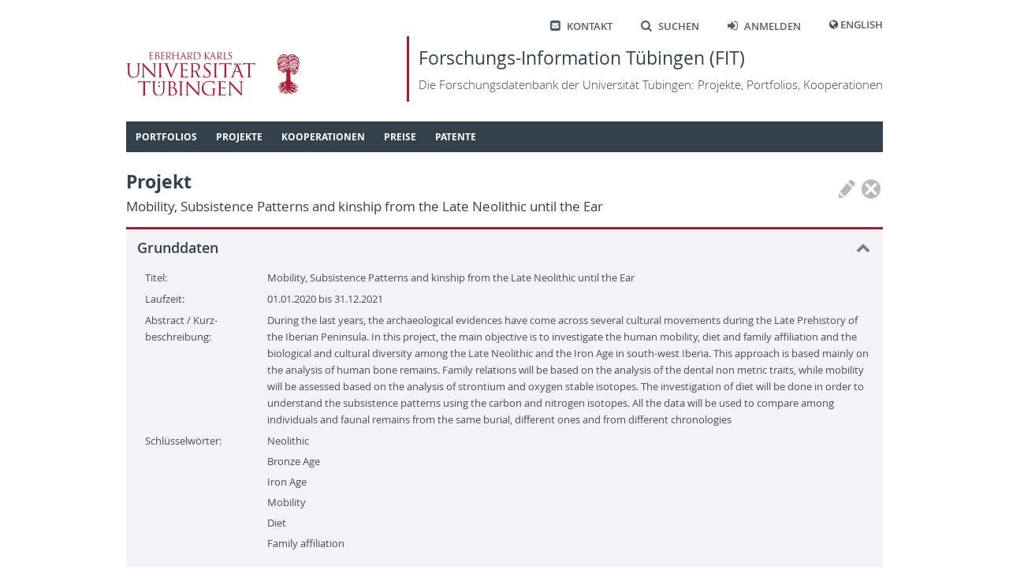

--- FILE ---
content_type: text/html; charset=utf-8
request_url: https://fit.uni-tuebingen.de/Project/Details?id=7859
body_size: 14350
content:
 
<!doctype html>
<html lang="de">
<head>
    <meta http-equiv="Content-Type" content="text/html; charset=UTF-8">
    <meta http-equiv="X-UA-Compatible" content="IE=edge">
    <meta charset="utf-8" />
    <title>
FIT - 
    Projekt
    </title>
    <link rel="shortcut icon" href="/images/fit_logo_2.svg" />
    <!-- Common CSS and scripts -->
    <link rel="stylesheet" href="/css/jQuery.min.css" />
    <link rel="stylesheet" href="/css/base.min.css" />
    <script src="/lib/jquery/jquery.min.js"></script>
    <script src="/lib/jqueryui/jquery-ui.min.js"></script>
    <script src="/lib/jquery-validate/jquery.validate.min.js"></script>
    <script src="/lib/jquery-validation-unobtrusive/jquery.validate.unobtrusive.min.js"></script>
    <script src="/lib/jquery-ajax-unobtrusive/jquery.unobtrusive-ajax.min.js"></script>
    <script src="/js/base.min.js"></script>
    <!-- Additional scripts and CSS added by views -->
    
    
</head>
<body>
    <header class="page container">
        <nav class="shortcutMenu" aria-label="Shortcut menu">
            <ul>
                <li><a href="/Home/Contact"><span class="ut-icon-mail-squared"></span>Kontakt</a></li>
                <li><a href="/Search"><span class="ut-icon-search"></span>Suchen</a></li>
                <li>
                        <a href="/Account/Login"><span class="ut-icon-login"></span>Anmelden</a>
                </li>
                <li>
                    <span class="ut-icon-globe"></span>
                        <a href="/Home/SetCulture?lang=en">English</a>
                </li>
            </ul>
        </nav>
        <div class="banner">
            <a href="https://www.uni-tuebingen.de">
                <img class="fullLogo" src='/images/UT_WBMW_Rot_RGB.svg' alt="Logo Universität Tübingen" />
                <img class="smallLogo" src='/images/UT_BM_Rot_RGB.svg' alt="Logo Universität Tübingen" />
            </a>
            <a class="title" href="/Home/Home">
                <h1>Forschungs-Information Tübingen (FIT) </h1>
                <p>Die Forschungsdatenbank der Universit&#xE4;t T&#xFC;bingen: Projekte, Portfolios, Kooperationen</p>
            </a>
        </div>
        <nav id="topNav" aria-label="Content">
            

<ol class="sf-menu">

        <li class="menu-separator">
            <span class="submenuTitle">Portfolios</span>
            <ol>
                    
    <li class="menu-separator">
        <a href="/Portfolio/IndexByName">Index nach Name</a>
    </li>



            </ol>
        </li>



        <li class="menu-separator">
            <span class="submenuTitle">Projekte</span>
            <ol>
                    
    <li >
        <a href="/Project/IndexByYear">Index nach Jahr</a>
    </li>



                    
    <li >
        <a href="/Project/IndexByTitle">Index nach Titel</a>
    </li>



                    
    <li class="menu-separator">
        <a href="/Project/IndexByManager">Index nach Leiter/in</a>
    </li>



            </ol>
        </li>



        <li class="menu-separator">
            <span class="submenuTitle">Kooperationen</span>
            <ol>
                    
    <li >
        <a href="/Map/PersonPartnersByCountry">L&#xE4;nderindex: T&#xFC;binger - externe Partner</a>
    </li>



                    
    <li class="menu-separator">
        <a href="/Map/OLMapPage">Karte der Kooperationspartner</a>
    </li>



            </ol>
        </li>



        <li class="menu-separator">
            <span class="submenuTitle">Preise</span>
            <ol>
                    
    <li >
        <a href="/Award/IndexByTitle">Index nach Titel</a>
    </li>



                    
    <li class="menu-separator">
        <a href="/Award/IndexByRecipient">Index nach Empf&#xE4;nger</a>
    </li>



            </ol>
        </li>



        <li class="menu-separator">
            <span class="submenuTitle">Patente</span>
            <ol>
                    
    <li >
        <a href="/Patent/IndexByYear">Index nach Jahr</a>
    </li>



                    
    <li class="menu-separator">
        <a href="/Patent/IndexByInventor">Index nach Erfinder</a>
    </li>



            </ol>
        </li>


</ol>

<script type="text/javascript">
    $(document).ready(function () {
        $('ol.sf-menu').superfish({
            delay: 300,
            animation: { height: 'show' },
            speed: 'fast',
            autoArrows: false,
            dropShadows: false
        });
    }); 
</script>
        </nav>
    </header>
    <div id="main" class="container">
        <div id="content">
            


<div class="pageButtonContainer rightTop">
    

<div class="actionIcons">
            <button class="icon disabled" title="Bearbeiten" type="button">
                <span class="icon-Pen"></span>
            </button>
            <button class="icon disabled" title="L&#xF6;schen" type="button">
                <span class="icon-CircleDelete"></span>
            </button>
</div>


</div>

<H1>Projekt<span class=secondary lang=en>Mobility, Subsistence Patterns and kinship from the Late Neolithic until the Ear</span></H1>

<div id="e26c5937-f0ab-4d68-b845-bf48b14e9463" class="contentBlock"><h2>Grunddaten<span class="toggle collapse" id="cbIcon_e26c5937-f0ab-4d68-b845-bf48b14e9463" onClick="cbToggleContent(&#x27;cbContent_e26c5937-f0ab-4d68-b845-bf48b14e9463&#x27;, &#x27;cbIcon_e26c5937-f0ab-4d68-b845-bf48b14e9463&#x27;)" /></h2><div class="actualContent" id="cbContent_e26c5937-f0ab-4d68-b845-bf48b14e9463">
    

<div class="labeledFields">
            <div class="row">
                    <div class="label">Titel:</div>
                    <div class="fields" lang=en>
                                <span>Mobility, Subsistence Patterns and kinship from the Late Neolithic until the Ear</span>
                    </div>
            </div>
            <div class="row">
                    

<div class="label">Laufzeit:</div>
<div class="fields">
01.01.2020 bis 31.12.2021</div>
            </div>
            <div class="row">
                    <div class="label">Abstract / Kurz- beschreibung:</div>
                    <div class="fields" lang=en>
                                

During the last years, the archaeological evidences have come across several cultural movements during the Late Prehistory of the Iberian Peninsula. In this project, the main objective is to investigate the human mobility, diet and family affiliation and the biological and cultural diversity among the Late Neolithic and the Iron Age in south-west Iberia. This approach is based mainly on the analysis of human bone remains. Family relations will be based on the analysis of the dental non metric traits, while mobility will be assessed based on the analysis of strontium and oxygen stable isotopes. The investigation of diet will be done in order to understand the subsistence patterns using the carbon and nitrogen isotopes. All the data will be used to compare among individuals and faunal remains from the same burial, different ones and from different chronologies
                    </div>
            </div>
            <div class="row">
                    <div class="label">Schl&#xFC;sselw&#xF6;rter:</div>
                    <div class="fields" >


    <div class="compactList">
            <div class="item">
                <div class="labels">
                    <div class="level1">
                        <span class="unlinked" >Neolithic</span>
                    </div>
                </div>
            </div>
            <div class="item">
                <div class="labels">
                    <div class="level1">
                        <span class="unlinked" >Bronze Age</span>
                    </div>
                </div>
            </div>
            <div class="item">
                <div class="labels">
                    <div class="level1">
                        <span class="unlinked" >Iron Age</span>
                    </div>
                </div>
            </div>
            <div class="item">
                <div class="labels">
                    <div class="level1">
                        <span class="unlinked" >Mobility</span>
                    </div>
                </div>
            </div>
            <div class="item">
                <div class="labels">
                    <div class="level1">
                        <span class="unlinked" >Diet</span>
                    </div>
                </div>
            </div>
            <div class="item">
                <div class="labels">
                    <div class="level1">
                        <span class="unlinked" >Family affiliation</span>
                    </div>
                </div>
            </div>
    </div>

                    </div>
            </div>
</div>
</div></div>

<div id="30e2c755-77d6-459b-9335-a0c9d5b74b67" class="contentBlock"><h2>Beteiligte Mitarbeiter/innen<span class="toggle collapse" id="cbIcon_30e2c755-77d6-459b-9335-a0c9d5b74b67" onClick="cbToggleContent(&#x27;cbContent_30e2c755-77d6-459b-9335-a0c9d5b74b67&#x27;, &#x27;cbIcon_30e2c755-77d6-459b-9335-a0c9d5b74b67&#x27;)" /></h2><div class="actualContent" id="cbContent_30e2c755-77d6-459b-9335-a0c9d5b74b67">
            <h3>Leiter/innen</h3>


    <div class="commonList">


<div class="item" id="IntPers_3032">
    <div class="labels">
        <div class="topContainer">
            <div class="level1"><div style='display: flex;'><a href='/InternPerson/Details?id=3032'  target='_self' class='public'><div class='bulletIcon icon-User'></div><div class='text' >Diaz-Zorita Bonilla, Marta</div></a><div></div></div></div>
        </div>
        <div class="secondaryContainer">
            <div><div class='level2'><span class='icon-Palme'></span>Institut für Ur- und Frühgeschichte und Archäologie des Mittelalters (UFG)<br /><span class='subText'>Fachbereich Altertums- und Kunstwissenschaften, Philosophische Fakultät</span></div><div class='level2'><span class='icon-Palme'></span>SFB 1070 - RessourcenKulturen. Soziokulturelle Dynamiken im Umgang mit Ressourcen<br /><span class='subText'>Sonderforschungsbereiche und Transregios</span></div></div>
        </div>
    </div>
    <div onmouseleave="$('#itemMenu_IntPers_3032').fadeOut(200);">
    </div>
</div>    </div>


</div></div>

    <div id="757d08dd-2e39-46c2-8c41-8250f04d416c" class="contentBlock"><h2>Lokale Einrichtungen<span class="toggle collapse" id="cbIcon_757d08dd-2e39-46c2-8c41-8250f04d416c" onClick="cbToggleContent(&#x27;cbContent_757d08dd-2e39-46c2-8c41-8250f04d416c&#x27;, &#x27;cbIcon_757d08dd-2e39-46c2-8c41-8250f04d416c&#x27;)" /></h2><div class="actualContent" id="cbContent_757d08dd-2e39-46c2-8c41-8250f04d416c">
        

    <div class="commonList">


<div class="item" id="IntOU_1419">
    <div class="labels">
        <div class="topContainer">
            <div class="level1"><span class='unlinked'><div class='bulletIcon icon-Palme'></div><div class='text' lang=de>Institut für Ur- und Frühgeschichte und Archäologie des Mittelalters (UFG)</div></span></div>
        </div>
        <div class="secondaryContainer">
            <div><div class='level2'><span class='icon-Palme'></span>Fachbereich Altertums- und Kunstwissenschaften<br /><span class='subText'>Philosophische Fakultät</span></div></div>
        </div>
    </div>
    <div onmouseleave="$('#itemMenu_IntOU_1419').fadeOut(200);">
    </div>
</div>    </div>


    </div></div>
    <div id="e70ebc68-174e-42ea-b0a1-7bb6026d4fb1" class="contentBlock"><h2>Geldgeber<span class="toggle collapse" id="cbIcon_e70ebc68-174e-42ea-b0a1-7bb6026d4fb1" onClick="cbToggleContent(&#x27;cbContent_e70ebc68-174e-42ea-b0a1-7bb6026d4fb1&#x27;, &#x27;cbIcon_e70ebc68-174e-42ea-b0a1-7bb6026d4fb1&#x27;)" /></h2><div class="actualContent" id="cbContent_e70ebc68-174e-42ea-b0a1-7bb6026d4fb1">
        

    <div class="commonList">


<div class="item" id="OtherDb_8159">
    <div class="labels">
        <div class="topContainer">
            <div class="level1"><div style='display: flex;'><a href='/ExternOU/Details?id=531'  target='_self' class='public'><div class='bulletIcon icon-Building'></div><div class='text' lang=de>Deutscher Akademischer Austauschdienst e.V. (DAAD)</div></a><div></div></div></div>
        </div>
        <div class="secondaryContainer">
            <div><div class='level2'><span class='icon-MapPin'></span>Bonn, Nordrhein-Westfalen, Deutschland</div></div>
        </div>
    </div>
    <div onmouseleave="$('#itemMenu_OtherDb_8159').fadeOut(200);">
    </div>
</div>    </div>


    </div></div>

        </div>
        <div id="sideHelp">
            <div class="shHeader">
                Hilfe
                <span class="icon-Delete" style="font-size: 95%; margin-top: 1px;" onclick="$('#sideHelp').hide();"></span>
            </div>
            <div class="shContent">
                
            </div>
            <script>
                $(function () {
                    $("#sideHelpAccordion").accordion({
                        heightStyle: "content",
                        collapsible: true
                    });
                });
                $("#sideHelp").draggable();
            </script>
        </div>
    </div>

    <footer>
        <div class="container">
            <div id="footerLeft">
                © 2026 Eberhard Karls Universität Tübingen, Tübingen
            </div>
            <div id="footerRight">
                <a href="https://uni-tuebingen.de/meta/impressum/">Impressum</a>
                <a href="https://uni-tuebingen.de/meta/datenschutzerklaerung/">Datenschutzerkl&#xE4;rung</a>
            </div>
        </div>
    </footer>

    <div id="dcDialog" title="Sind Sie sicher?">
        <div>
            <div class="dcIcon"><span class="icon-CircleDelete red"></span></div>
            <div class="dcText">
                <p id="dcTypeName"></p>
                <p id="dcTitle"></p>
                <p>wird permanent gel&#xF6;scht. Dies kann nicht r&#xFC;ckg&#xE4;ngig gemacht werden.</p>
            </div>
        </div>
    </div>
</body>
</html>

--- FILE ---
content_type: text/css
request_url: https://fit.uni-tuebingen.de/css/base.min.css
body_size: 35347
content:
@font-face{font-family:'Open Sans';font-style:normal;font-weight:300;src:url(/fonts/OpenSans-Light-webfont.woff)}@font-face{font-family:'Open Sans';font-style:italic;font-weight:300;src:url(/fonts/OpenSans-LightItalic-webfont.woff)}@font-face{font-family:'Open Sans';font-style:normal;font-weight:400;src:url(/fonts/OpenSans-Regular-webfont.woff)}@font-face{font-family:'Open Sans';font-style:italic;font-weight:400;src:url(/fonts/OpenSans-Italic-webfont.woff)}@font-face{font-family:'Open Sans';font-style:normal;font-weight:600;src:url(/fonts/OpenSans-Semibold-webfont.woff)}@font-face{font-family:'Open Sans';font-style:italic;font-weight:600;src:url(/fonts/OpenSans-SemiboldItalic-webfont.woff)}@font-face{font-family:'Open Sans';font-style:normal;font-weight:700;src:url(/fonts/OpenSans-Bold-webfont.woff)}@font-face{font-family:'Open Sans';font-style:italic;font-weight:700;src:url(/fonts/OpenSans-BoldItalic-webfont.woff)}@font-face{font-family:'UTIcons';font-style:normal;font-weight:normal;src:url(/fonts/uticonfont.woff2)}[class^="ut-icon-"],[class*=" ut-icon-"]{speak:none;font-family:'UTIcons';font-style:normal;font-weight:normal;font-variant:normal;text-transform:none;-webkit-font-smoothing:antialiased;-moz-osx-font-smoothing:grayscale}[class^="ut-icon-"].red,[class*=" ut-icon-"].red{color:#a51e37}[class^="ut-icon-"].blue,[class*=" ut-icon-"].blue{color:#0069aa}[class^="ut-icon-"].gold,[class*=" ut-icon-"].gold{color:#997000}.ut-icon-right-big:before{content:''}.ut-icon-calendar:before{content:''}.ut-icon-plus:before{content:''}.ut-icon-plus-2:before{content:''}.ut-icon-login:before{content:''}.ut-icon-search:before{content:''}.ut-icon-globe:before{content:''}.ut-icon-mail-squared:before{content:''}.ut-icon-info-circled:before{content:''}.ut-icon-home:before{content:''}.ut-icon-right-open:before{content:''}.ut-icon-cancel:before{content:''}.ut-icon-th:before{content:''}.ut-icon-download:before{content:''}.ut-icon-export:before{content:''}.ut-icon-edit:before{content:''}.ut-icon-link:before{content:''}.ut-icon-minus:before{content:''}.ut-icon-left-open:before{content:''}.ut-icon-left-big:before{content:''}.ut-icon-down-dir:before{content:''}.ut-icon-up-dir:before{content:''}.ut-icon-left-dir:before{content:''}.ut-icon-right-dir:before{content:''}.ut-icon-down-open:before{content:''}.ut-icon-up-open:before{content:''}.ut-icon-down-big:before{content:''}.ut-icon-up-big:before{content:''}.ut-icon-lock:before{content:''}.ut-icon-logout:before{content:''}.ut-icon-link-ext-alt:before{content:''}.ut-icon-menu:before{content:''}.ut-icon-angle-left:before{content:''}.ut-icon-angle-right:before{content:''}.ut-icon-angle-up:before{content:''}.ut-icon-angle-down:before{content:''}.ut-icon-copyright-1:before{content:''}.ut-icon-resize-full:before{content:''}.ut-icon-resize-full-2:before{content:''}.ut-icon-quote-left:before{content:''}.ut-icon-quote-right:before{content:''}.ut-icon-file-pdf:before{content:''}.ut-icon-file-archive:before{content:''}.ut-icon-file-code:before{content:''}.ut-icon-file-word:before{content:''}.ut-icon-file-image:before{content:''}.ut-icon-file-excel:before{content:''}.ut-icon-file-audio:before{content:''}.ut-icon-file-powerpoint:before{content:''}.ut-icon-file-video:before{content:''}.ut-icon-phone-squared:before{content:''}.ut-icon-check:before{content:''}.ut-icon-address-book:before{content:''}.ut-icon-attention:before{content:''}.ut-icon-wheelchair:before{content:''}.ut-icon-phone:before{content:''}.ut-icon-picture:before{content:''}.ut-icon-bed:before{content:''}.ut-icon-flight:before{content:''}.ut-icon-bus:before{content:''}.ut-icon-train:before{content:''}.ut-icon-cab:before{content:''}.ut-icon-user-circle-o:before{content:''}@font-face{font-family:'ZDVIcons';src:url(/fonts/zdvIcons.woff);font-weight:normal;font-style:normal}[class^="icon-"],[class*=" icon-"]{speak:none;font-family:'ZDVIcons';font-style:normal;font-weight:normal;font-variant:normal;text-transform:none;line-height:1;vertical-align:baseline;-webkit-font-smoothing:antialiased;-moz-osx-font-smoothing:grayscale}[class^="icon-"].red,[class*=" icon-"].red{color:#a51e37}[class^="icon-"].blue,[class*=" icon-"].blue{color:#0069aa}[class^="icon-"].gold,[class*=" icon-"].gold{color:#997000}[class^="icon-"] *,[class*=" icon-"] *{font-size:.8em}.icon-Circle0:before{content:"0"}.icon-Circle1:before{content:"1"}.icon-Circle2:before{content:"2"}.icon-Circle3:before{content:"3"}.icon-Circle4:before{content:"4"}.icon-Circle5:before{content:"5"}.icon-Circle6:before{content:"6"}.icon-Circle7:before{content:"7"}.icon-Circle8:before{content:"8"}.icon-Circle9:before{content:"9"}.icon-Palme:before{content:"@"}.icon-ThinArrowRight:before{content:"A"}.icon-Calendar:before{content:"B"}.icon-Cancel:before{content:"C"}.icon-Checked:before{content:"D"}.icon-Delete:before{content:"E"}.icon-Disc:before{content:"F"}.icon-CircleExclamation:before{content:"G"}.icon-ExtLink:before{content:"H"}.icon-Hands:before{content:"I"}.icon-LightBulb:before{content:"J"}.icon-Magnifier:before{content:"K"}.icon-Pen:before{content:"L"}.icon-CircleQuestion:before{content:"M"}.icon-SignPost:before{content:"N"}.icon-User:before{content:"O"}.icon-Card:before{content:"P"}.icon-CirclePlus:before{content:"Q"}.icon-CircleMinus:before{content:"R"}.icon-Plus:before{content:"S"}.icon-Minus:before{content:"T"}.icon-GotoFirst:before,.icon-RewindToChapter:before{content:"U"}.icon-GotoLast:before,.icon-ForwardToChaptor:before{content:"V"}.icon-GotoNext:before,.icon-Play:before,.icon-Forward:before{content:"W"}.icon-GotoPrev:before,.icon-Rewind:before{content:"X"}.icon-ArrowDown:before{content:"Y"}.icon-ArrowLeft:before{content:"Z"}.icon-ArrowRight:before{content:"["}.icon-ArrowUp:before{content:"\5c"}.icon-CircleInformation:before{content:"]"}.icon-FastForward:before{content:"^"}.icon-FastRewind:before{content:"_"}.icon-Stop:before{content:"`"}.icon-Pause:before{content:"a"}.icon-FullScreenOn:before{content:"b"}.icon-FullScreenOff:before{content:"c"}.icon-WindowSize:before{content:"d"}.icon-WindowSizeDown:before{content:"e"}.icon-WindowSizeUp:before{content:"f"}.icon-Speaker:before{content:"g"}.icon-SpeakerOff:before{content:"h"}.icon-CircleDelete:before{content:"i"}.icon-Film:before{content:"j"}.icon-Note:before{content:"k"}.icon-Book:before{content:"l"}.icon-Journal:before{content:"m"}.icon-PageDeed:before{content:"n"}.icon-PageEye:before{content:"o"}.icon-PageImage:before{content:"p"}.icon-PageMeeting:before{content:"q"}.icon-PageTextA:before{content:"r"}.icon-Reload:before{content:"s"}.icon-MapPin:before{content:"t"}.icon-Mail:before{content:"u"}.icon-Config:before{content:"v"}.icon-AccessPoint:before{content:"w"}.icon-ThinArrowDown:before{content:"x"}.icon-ThinArrowLeft:before{content:"y"}.icon-ThinArrowUp:before{content:"z"}.icon-Asterisk:before{content:"{"}.icon-Printer:before{content:"|"}.icon-Lock:before{content:"}"}.icon-Euro:before{content:"!"}.icon-BoxEuro:before{content:"\""}.icon-ZoomIn:before{content:"#"}.icon-ZoomOut:before{content:"$"}.icon-University:before{content:"%"}.icon-House:before{content:"&"}.icon-Factory:before{content:"'"}.icon-Building:before{content:"("}.icon-HandOpen:before{content:")"}.icon-Key:before{content:"*"}.icon-Microscope:before{content:"+"}.icon-Collapse:before{content:","}.icon-Expand:before{content:"-"}.icon-CheckboxChecked:before{content:"."}.icon-CheckboxEmpty:before{content:"/"}.icon-BurgerMenu:before{content:"¢"}.icon-MagnifierList:before{content:"£"}.icon-Editbox:before{content:"¤"}.icon-Inbox:before{content:"¥"}.icon-Outbox:before{content:"¦"}.icon-Clock:before{content:"§"}.icon-GotoDown:before{content:"¨"}.icon-GotoUp:before{content:"©"}.icon-Eye:before{content:"ª"}.icon-Hash:before{content:"«"}.icon-Tag:before{content:"¬"}.icon-Aesculap:before{content:"®"}.icon-Filter:before{content:"¯"}.icon-Patent:before{content:"°"}.icon-Wrench:before{content:"±"}.icon-StarFull:before{content:"²"}.icon-StarEmpty:before{content:"³"}.icon-Award:before{content:"´"}.icon-Graduate:before{content:"µ"}.icon-Meeting:before{content:"¶"}.icon-PageTextGeneric:before{content:"·"}.icon-PageTextR:before{content:"¸"}.icon-PageDownload:before{content:"¹"}.icon-PageMagic:before{content:"º"}.icon-Copy:before{content:"¼"}.icon-BigBullet:before{content:"½"}.icon-SmallBullet:before{content:"¾"}*{margin:0;padding:0}img{border:none}body{margin:0;color:#444e57;font-family:'Open Sans',Arial,Helvetica;font-size:10pt;line-height:1.8}header,footer,nav,section,article{display:block}@media only screen and (min-width:1400px){.container{max-width:1200px;margin:auto}}@media only screen and (max-width:1399px){.container{max-width:960px;margin:auto}}::placeholder{font-style:italic}header.page{display:flex;flex-direction:column;padding:1rem 0 0 0;position:relative;background-color:#fff;width:100%}header.page nav.shortcutMenu{position:absolute;top:20px;right:0;height:25px}header.page nav.shortcutMenu ul{display:flex;flex-direction:row;list-style:none}header.page nav.shortcutMenu ul li{padding:0 18px}header.page nav.shortcutMenu ul li a,header.page nav.shortcutMenu ul li button{padding:0;font-family:'Open Sans',Arial,Helvetica;font-size:9.5pt;font-weight:600;font-kerning:auto;color:#565c65;background-color:transparent;text-transform:uppercase;text-decoration:none;vertical-align:middle}header.page nav.shortcutMenu ul li a:hover,header.page nav.shortcutMenu ul li button:hover{color:#a51e37}header.page nav.shortcutMenu ul li a span,header.page nav.shortcutMenu ul li button span{font-size:11pt;padding-right:8px}header.page nav.shortcutMenu ul li:last-of-type{padding-right:0}header.page div.banner{margin-top:30px;margin-bottom:25px}@media only screen and (min-width:900px){header.page div.banner .fullLogo{display:block;float:left;padding-top:20px;width:220px}header.page div.banner .smallLogo{display:none}}@media only screen and (max-width:899px){header.page div.banner .fullLogo{display:none}header.page div.banner .smallLogo{display:block;float:left;margin-left:20px;height:80px}}header.page div.banner a.title{display:block;float:right;padding:.5rem 0 .5rem .75rem;border-left:3px solid #a51e37;color:#32414b;text-decoration:none}header.page div.banner a.title h1{padding:0;margin:0;font-size:17pt;font-weight:500}header.page div.banner a.title p{padding:0;margin:0;font-size:11.5pt;font-weight:300}header.page div#bannerOverlay{position:absolute;right:-35px;top:70px;padding:0 20px;transform:rotate(17deg);color:#000;background-color:#7da54b;font-size:22pt}header.page nav#topNav{margin-bottom:20px}div#main{min-height:720px}footer{height:60px;margin-top:10px;font-size:11px;background-color:#f3f2f5}footer a{margin-right:20px;color:#32414b;text-decoration:none}footer a:hover{color:#a51e37;text-decoration:underline}footer a:last-of-type{margin-right:0}footer div#footerLeft{float:left;padding:20px 0}footer div#footerRight{float:right;padding:20px 0}#dcDialog{display:none}#dcDialog>div{display:flex}#dcDialog>div .dcIcon{font-size:30px;padding-right:10px}#dcDialog>div #dcTitle{font-weight:bold}@media print{div#content h1,div#content h2,div#content h3{page-break-after:avoid}footer,nav,div.ItemButtons,div.pageButtonContainer,div.pageButtonContainer{display:none}header.page div.banner{margin-bottom:25px}header.page div.banner .logo img{width:170px}header.page div.banner a.title h2{font-size:14pt;font-weight:500}header.page div.banner a.title h4{font-size:8.5pt;font-weight:300}}button{padding:5px 6px;background-color:#415a8c;color:#fff;border:none;transition:background-color .3s;font-size:14px;cursor:pointer}button:hover{background-color:#293858}button:active{background-color:#997000;transition:none}button.disabled{color:#e7e6e8;background-color:#b9b8bc;cursor:default}button.icon{margin-right:4px;padding:0;cursor:pointer;background-color:transparent;border:none}button.icon span{font-size:17px;color:#0069aa;-moz-transition:color .3s;-o-transition:color .3s;-webkit-transition:color .3s;transition:color .3s}button.icon:hover span{color:#004977}button.icon.red span{color:#a51e37}button.icon.red:hover span{color:#641221}button.icon.green span{color:#326e1e}button.icon.green:hover span{color:#17320e}button.icon:active span{color:#997000;-moz-transition:none;-o-transition:none;-webkit-transition:none;transition:none}button.icon.disabled{cursor:default}button.icon.disabled span{color:#b9b8bc}button.icon.disabled:active span{color:#b9b8bc}button.help{vertical-align:text-bottom}button.help span{font-size:16px}button.iconWithText{display:inline-flex;padding:5px 6px;background-color:#415a8c;color:#fff;border:none;transition:background-color .3s;cursor:pointer}button.iconWithText:hover{background-color:#293858}button.iconWithText:active{background-color:#997000;transition:none}button.iconWithText span.label{font-size:14px;vertical-align:top}button.iconWithText span[class^="icon-"]{font-size:17px}button.iconWithText.disabled{color:#e7e6e8;background-color:#b9b8bc;cursor:default}button.iconWithText.disabled:hover{background-color:#b9b8bc}.ui-dialog .ui-dialog-buttonset button{background-color:#415a8c;color:#fff}.ui-dialog .ui-dialog-buttonset button:hover{background-color:#293858}ul.compact{margin:0 !important;padding:0 !important}ul.compact li{list-style-type:none;margin-left:8px}ul.compact li:before{content:"• ";margin-left:-8px}#content{line-height:1.6}#content h1{margin-bottom:10pt;font-size:17pt;font-weight:700;color:#32414b}#content h1 span.secondary{display:block;font-size:12.5pt;font-weight:500;color:#32414b}#content h2{margin-bottom:4pt;font-size:15pt;font-weight:700;color:#32414b}#content p{margin-bottom:7pt}#content p:last-child{margin-bottom:0}#content a{color:#a51e37;text-decoration:none;font-weight:600}#content a:hover{filter:brightness(80%);text-decoration:underline}#content hr{border-color:#000 #000 #b9b8bc;border-style:none none solid;border-width:0 0 1px}#content hr.afterCommonList{border-color:#000 #000 #d0cfd2;margin:0 0 10px 0}#content table{margin:0;border-spacing:0;empty-cells:show}#content table td{vertical-align:top}#content div.checkboxParagraph{display:flex;flex-direction:row;align-items:baseline;margin-bottom:10px}#content div.checkboxParagraph input,#content div.checkboxParagraph span.icon-CheckboxChecked,#content div.checkboxParagraph span.icon-CheckboxEmpty{flex-grow:0;flex-shrink:0;margin-right:10px}#content span.dateFromTo{display:inline-block;width:30px}#content div.contentBlock{margin:0 0 20px 0;padding:14px;border-top:3px solid #a51e37;background-color:#f3f2f5}#content div.contentBlock h2{margin-bottom:0;line-height:1.1;font-size:13.5pt;font-weight:600}#content div.contentBlock h2>img{height:20px;margin-right:10px;vertical-align:bottom}#content div.contentBlock h2 span.icon-StarFull:first-of-type,#content div.contentBlock h2 span.icon-StarEmpty:first-of-type{margin-left:15px}#content div.contentBlock h2 span.icon-CircleQuestion{margin-left:9px;color:#0069aa;cursor:pointer}#content div.contentBlock h3{margin-bottom:4pt;font-size:12pt;font-weight:500}#content div.contentBlock h3 span.secondary{display:block;font-size:10pt;font-weight:400}#content div.contentBlock span.toggle{float:right;margin-right:2px;cursor:pointer;font-family:'UTIcons';font-weight:normal;color:#7b7d84}#content div.contentBlock span.toggle.expand:before{content:""}#content div.contentBlock span.toggle.collapse:before{content:""}#content div.contentBlock div.actualContent{padding-top:18px}#content div.contentBlock div.actualContent .iconContainer{float:right;margin-bottom:-22px;text-align:right;cursor:default}#content div.contentBlock div.actualContent .iconContainer button.icon{width:22px}#content div.contentBlock div.actualContent hr{margin:5px 0 15px 0}#content div.contentBlock div.actualContent span.emptyLabel{font-style:italic}#content div.contentBlock div.yesNo{min-height:18px;margin:-3px 0 10px 20px}#content div.contentBlock div.yesNo div{float:left}#content div.contentBlock table tr.borderBottom>td{border-bottom:solid 1px #d0cfd2}#content div.contentBlock table tr.borderBottom+tr>td{padding-top:8px}#content div.contentBlock table tr.borderBottom:last-of-type td{border-bottom:none}#content div.contentBlock div.richText ul,#content div.contentBlock div.richText ol{margin:0 0 0 15px}#content div.contentBlock div.richText ul li,#content div.contentBlock div.richText ol li{padding-bottom:5px}#content div.contentBlock div.richText p,#content div.contentBlock div.richText table,#content div.contentBlock div.richText hr{margin:0 0 10px 0}#content div.contentBlock div.richText td{padding:1px 2px 1px 2px}#content div.contentBlock.admin{border-top:3px solid #bf8cab;background-color:#eee3ea}#content div.contentBlock div.statusDetails{margin:5px 0;border-top:1px solid #d27359;background-color:#f5ded3;font-size:9pt}#content div.contentBlock div.statusDetails hr{margin:5px 0}#content div.contentBlock div.statusDetails hr:last-of-type{display:none}#content div.commonList{display:flex;flex-direction:column}#content div.commonList div.reminder{background-color:#f6e9d2;padding:1px 4px;margin:0 0 8px 0}#content div.commonList div.reminder span[class^=icon]{font-size:17px}#content div.commonList div.item{display:flex;flex-direction:row;padding-bottom:8px;margin-bottom:12px;border-bottom:solid 1px #d0cfd2}#content div.commonList div.item:last-of-type{border:none;margin-bottom:0}#content div.commonList div.item .labels{display:flex;flex-direction:column;width:100%}#content div.commonList div.item .labels .topContainer{display:flex;flex-direction:row;margin-right:10px;align-items:stretch}#content div.commonList div.item .labels .topContainer .level1{font-size:10.5pt;font-weight:bold;flex-grow:1}#content div.commonList div.item .labels .topContainer .level1 div.prefix{padding-left:35px;margin-bottom:3px}#content div.commonList div.item .labels .topContainer .level1 a{display:flex;text-decoration:none}#content div.commonList div.item .labels .topContainer .level1 a .bulletIcon{margin:0 7px 3px 0;color:#0069aa;font-size:21pt}#content div.commonList div.item .labels .topContainer .level1 a .bulletimage{margin-right:8px;width:27px;height:34px;border-radius:3px;object-fit:cover;object-position:center top}#content div.commonList div.item .labels .topContainer .level1 a .text{margin-bottom:7px}#content div.commonList div.item .labels .topContainer .level1 a:hover div.text{text-decoration:underline}#content div.commonList div.item .labels .topContainer .level1 a.notPublic .bulletIcon{color:#9caed3}#content div.commonList div.item .labels .topContainer .level1 span.unlinked{display:flex}#content div.commonList div.item .labels .topContainer .level1 span.unlinked div.bulletIcon{margin-right:5px;font-size:21pt}#content div.commonList div.item .labels .secondaryContainer{margin-top:-5px;padding-left:35px;font-size:9pt;color:#32414b}#content div.commonList div.item .labels .secondaryContainer .level2{margin-left:15px;margin-bottom:3px;text-indent:-15px}#content div.commonList div.item .labels .secondaryContainer .level2 span{margin-right:2px;font-size:10pt;color:#686b74}#content div.commonList div.item .labels .secondaryContainer .level2 span.subText{font-size:9pt}#content div.commonList div.item .labels .secondaryContainer div.labelGroup{display:flex;flex-direction:row}#content div.commonList div.item .labels .secondaryContainer div.labelGroup .level2{margin-right:30px}#content div.actionIcons{display:flex;align-items:flex-start;margin-left:10px;padding:3px 2px 1px 3px;line-height:1}#content div.actionIcons button.icon{margin-right:4px;margin-bottom:5px;width:18px}#content div.actionIcons button.icon span{font-size:13pt}#content div.actionIcons button.icon span.sub{position:relative;left:-8px;bottom:-4px;font-size:7pt;background-color:#e9e1da}#content span.menuExpand{color:#32414b}#content div.itemMenu{position:absolute;display:none;padding:3px 8px;background-color:#f2f2f2;border:solid 1px #b9b8bc}#content div.itemMenu ol{list-style:none}#content div.itemMenu ol a{display:block;padding:3px 0 3px 3px;color:#32414b;text-decoration:none}#content div.itemMenu ol a:hover{color:#a51e37}#content div.genericBox{position:relative;margin-bottom:15px;padding:8px 18px 8px 13px}#content div.genericBox a{color:inherit}#content div.genericBox span.icon-Delete{position:absolute;right:6px;top:6px;cursor:pointer;font-size:90%}#content div.genericBox.help{display:none;border-top:1px solid #dcaa45;background-color:#f6e9d2;font-size:9pt}#content div.genericBox.help a{color:#d29600}#content div.genericBox.annotation{border-top:1px solid #a7876b;background-color:#e9e1da;font-size:9pt}#content div.genericBox.annotation a{color:#916946}#content div.genericBox.success{border-top:1px solid #618447;background-color:#d8ddcc;border-top-width:2px}#content div.genericBox.error{border-top:1px solid #b44d50;background-color:#ebd2cd;border-top-width:2px}#content div.genericBox.warning{border-top:1px solid #d27359;background-color:#f5ded3;border-top-width:2px}#content div.genericBox.admin{background-color:#eee3ea;border-top:2px solid #bf8cab}#content div.genericBox.nextStep{border-top:1px solid #5682ba;background-color:#d9deee;border-top-width:2px;padding:14px;margin-bottom:40px}#content div.genericBox.nextStep h2{line-height:1.1;margin-bottom:10px;font-size:13.5pt;font-weight:600}#content div.genericBox.nextStep div{display:flex;align-items:flex-end;justify-content:space-between;grid-gap:25px}#content div.genericBox.nextStep div p{margin-bottom:0}#content div.genericBox.nextStep div button{display:inline-flex;padding:5px 6px;background-color:#415a8c;color:#fff;border:none;transition:background-color .3s;cursor:pointer}#content div.genericBox.nextStep div button:hover{background-color:#293858}#content div.genericBox.nextStep div button:active{background-color:#997000;transition:none}#content div.genericBox.nextStep div button span.label{font-size:14px;vertical-align:top}#content div.genericBox.nextStep div button span[class^="icon-"]{font-size:17px}#content div.genericBox.nextStep div button.disabled{color:#e7e6e8;background-color:#b9b8bc;cursor:default}#content div.genericBox.nextStep div button.disabled:hover{background-color:#b9b8bc}#content div.filterBlock{display:flex}#content div.filterBlock h1{flex-grow:1}#content div.filterBlock .filter{height:54px;margin-top:6px;padding:3px 7px 7px;background-color:#eceef6;border:solid 1px #9caed3;border-radius:3px;color:#0069aa;font-size:8.5pt}#content div.filterBlock .filter span.icon-Filter{font-size:15pt}#content div.filterBlock .filter .rightCol{width:23px;padding-left:8px}#content div.filterBlock .filter .ddContainer button{min-width:100px;padding:1px 4px;border:1px solid #444e57;color:#444e57;background-color:#fff;font-size:13px;text-align:left;cursor:pointer}#content div.filterBlock .filter .ddContainer .ddSelects{position:absolute;display:none;margin-top:1px;color:#444e57;background-color:#fff;border:1px solid #0069aa;cursor:pointer;z-index:1}#content div.filterBlock .filter .ddContainer .ddSelects li{list-style-type:none;padding:2px 4px 2px}#content div.filterBlock .filter .ddContainer .ddSelects li:hover{color:#fff;background-color:#0069aa}#content div.filterBlock .filter .ddContainer .ddSelects li[data-selVal="*"]{border-bottom:1px solid #c4cde5}#content div.pageButtonContainer{padding-top:11px;cursor:default}#content div.pageButtonContainer button.icon{width:26px}#content div.pageButtonContainer button.icon span{font-size:26px}#content div.pageButtonContainer button.icon span.sub{position:relative;left:-11px;bottom:-3px;font-size:9pt;background-color:#fff}#content div.pageButtonContainer.leftTop{float:left;text-align:left}#content div.pageButtonContainer.rightTop{float:right;text-align:right}#content div.pageButtonContainer.rightTop button.icon:last-of-type{margin-right:0}#content div.pageButtonContainer.rightBottom{text-align:right}#content div.pageButtonContainer.rightBottom button.icon:last-of-type{margin-right:0}#content div.commonDict{display:flex;flex-direction:column;width:100%;margin-top:-10px}#content div.commonDict div.row{display:flex;flex-direction:row;padding-top:10px;border-bottom:solid 1px #d0cfd2}#content div.commonDict div.row>div{width:50%}#content div.commonDict div.row:last-of-type{border-bottom:none}#content table.addressesWithIcons{margin-bottom:-7px}#content table.addressesWithIcons td{line-height:1.4;padding-bottom:7px}#content div.compactList{display:flex;flex-direction:column}#content div.compactList div.item{display:flex;flex-direction:row;margin-bottom:5px}#content div.compactList div.item:last-of-type{margin-bottom:0}#content div.compactList div.item .labels{display:flex;flex-direction:column;width:100%}#content div.compactList div.item .labels .level2{padding-left:18px;text-indent:-18px;font-size:9pt;color:#686b74}#content div.labeledFields{display:flex;flex-direction:column;margin-left:10px}#content div.labeledFields input[type="text"],#content div.labeledFields textarea,#content div.labeledFields select{box-sizing:border-box;width:100%}#content div.labeledFields input[type="text"].sizeL,#content div.labeledFields textarea.sizeL,#content div.labeledFields select.sizeL{max-width:400px}#content div.labeledFields input[type="text"].sizeM,#content div.labeledFields textarea.sizeM,#content div.labeledFields select.sizeM{max-width:200px}#content div.labeledFields input[type="text"].sizeS,#content div.labeledFields textarea.sizeS,#content div.labeledFields select.sizeS{max-width:100px}#content div.labeledFields input[type="text"].sizeXS,#content div.labeledFields textarea.sizeXS,#content div.labeledFields select.sizeXS{max-width:50px}#content div.labeledFields input[type="text"].sizeKeyword,#content div.labeledFields textarea.sizeKeyword,#content div.labeledFields select.sizeKeyword{max-width:384px;margin-bottom:8px}#content div.labeledFields textarea{resize:vertical}#content div.labeledFields div.row{display:flex;flex-direction:row;margin-bottom:6px}#content div.labeledFields div.row.bottomLine{border-bottom:solid 1px #b9b8bc;padding-bottom:6px}#content div.labeledFields div.row div.label{width:155px;flex-grow:0;flex-shrink:0}#content div.labeledFields div.row div.labelLong{width:285px;flex-grow:0;flex-shrink:0}#content div.labeledFields div.row div.fields{flex-grow:1;flex-shrink:1}#content div.labeledFields div.row div.fields div.multiLangField{display:flex;flex-direction:row;margin-bottom:3px}#content div.labeledFields div.row div.fields div.multiLangField>*{margin-right:5px}#content div.labeledFields div.row div.fields div.multiLangField>*:last-child{margin-right:0}#content div.labeledFields div.row div.fields div.multiLangField div.YesNo{margin:0}#content div.labeledFields div.row div #twoTitleLanguages{display:none}#content div.labeledFields td.first{width:60px}#content div#fundingContainer>ul{list-style-type:none;margin-left:0}#content div#fundingContainer>ul li{margin-bottom:15px;padding-bottom:10px;border-bottom:solid 1px #d0cfd2}#content div#fundingContainer>ul li:last-of-type{border-bottom:none;margin-bottom:0;padding-bottom:0}#content img.langFlag{height:14px;opacity:.7;vertical-align:sub;margin-top:1px}div#sideHelp{display:none;position:absolute;right:15px;top:220px;width:330px;background-color:#f6e9d2;box-shadow:2px 0 10px rgba(52,66,76,.2),-2px 0 10px rgba(52,66,76,.2)}div#sideHelp .shHeader{padding:2px 2px 2px 6px;background-color:#dcaa45;color:#fff;font-weight:bold}div#sideHelp .shHeader span{position:absolute;top:6px;right:6px;cursor:pointer}div#sideHelp .shContent{padding:4px;font-size:.85em}div#sideHelp .shContent a{text-decoration:underline;font-weight:normal}div#sideHelp .shContent ul{margin-left:10px;margin-bottom:5px}div#sideHelp .shContent ul li{list-style-type:disc}div#sideHelp .shContent h3{background-color:#eed4a5;color:#32414b;border:none}div#sideHelp .shContent p{margin-bottom:10px}div#sideHelp .shContent .ui-widget{font-size:inherit}div#sideHelp .shContent .ui-accordion-content{padding:5px 7px 5px 10px;background-color:#fbf4e9;border:1px solid #eed4a5;color:#32414b}div#sideHelp .shContent .ui-state-active .ui-accordion-header-icon,div#sideHelp .shContent .ui-state-hover .ui-accordion-header-icon{background-image:url("/Content/jQuery/images/ui-icons_32414b_256x240.png")}.uploadButton{padding:5px 6px;background-color:#415a8c;color:#fff;border:none;transition:background-color .3s;font-size:14px;cursor:pointer;display:inline-block;margin-top:5px}.uploadButton:hover{background-color:#293858}.uploadButton:active{background-color:#997000;transition:none}.uploadButton span{font-size:17px;vertical-align:text-top}table.fileTable td{padding-right:5px;padding-bottom:2px}table.fileTable td span{font-size:13pt;vertical-align:text-bottom}.disabled{color:#a4a3a9}.annotationText{color:#b4a096}.errorMsg{color:#dd0101}.warningMsg{color:#c8503c}.secondary{font-size:85%;color:#7b7d84}.prefix{font-variant:small-caps;font-size:85%;font-weight:normal;line-height:1.1em;color:#565c65}.adminInfo{color:#cfaac1 !important;font-size:smaller !important}.adminSuccessMsg{color:#326e1e;display:none}.adminFailedMsg{color:#dd0101;display:none}#content .pageWithIndex{display:flex;flex-direction:row}#content .pageWithIndex nav{width:150px;flex-shrink:0}#content .pageWithIndex nav ol li{float:left;width:40px;margin:0 3px 3px 0;border:solid 1px #b9b8bc;font-size:10pt;list-style:none}#content .pageWithIndex nav ol li:hover{background-color:#d0cfd2}#content .pageWithIndex nav ol li a{display:block;padding:4px;text-align:center;text-decoration:none;font-weight:600;color:#0069aa}#content .pageWithIndex nav ol li a:hover{text-decoration:none}#content .pageWithIndex nav ol li.Selected{background-color:#32414b}#content .pageWithIndex nav ol li.Selected a{color:#fff}#content .pageWithIndex nav ol.longText{margin-top:-1px}#content .pageWithIndex nav ol.longText li{width:138px;margin:0 0 2px 0}#content .pageWithIndex nav ol.longText li a{text-align:left}#content .pageWithIndex>div{flex-grow:1}#content div.gf{margin-bottom:5px}#content div.gf table td{padding-bottom:5px}#content div.gf table td.right{padding-left:5px}#content div.gf div.gfLoader{display:none;margin-top:5px;padding:4px;border:solid 1px #9caed3;background-color:#fff}#content div.gf div.gfLoader img{height:20px;vertical-align:bottom}#content div.gf input.gfTextBox{width:300px;padding:2px;border:1px solid #8f8f95}#content div.dataWithPhoto{display:flex;flex-direction:row}#content div.dataWithPhoto div.photo{flex:0 0 100px;margin-right:20px}#content div.dataWithPhoto div.photo img{max-width:180px;max-height:226px}#content div.dataWithPhoto div.labeledFields{flex:0 0 100px;margin-right:20px;flex-grow:1}#content div.dataWithPhoto div.actionIcons{height:100%}#content div.contentBlock ul.deletableItems{list-style-type:none;margin-left:0}#content div.contentBlock ul.deletableItems li{display:flex;flex-direction:row;margin-bottom:20px;padding-bottom:13px;border-bottom:solid 1px #b9b8bc}#content div.contentBlock ul.deletableItems li div.deletableContent{flex-grow:1}#content div.contentBlock ul.deletableItems li div.deleteIcon{margin-left:10px}#content div.contentBlock ul.deletableItems li div.deleteIcon button{margin-right:0}#content div.contentBlock ul.deletableItems span.legalFormDisplay{display:inline-block;width:200px;padding:0 1px;border:solid 1px #b9b8bc;color:#7b7d84;background-color:#f8f7fa;cursor:default}#content div.contentBlock ul.discBullets{margin:0 0 10px 15px}#content div.searchBox{margin-bottom:15px;padding:20px;border-top:3px solid #565c65;background-color:#f3f2f5}#content div.loader img{vertical-align:middle;height:28px}#content div.loader span{margin-left:10px;vertical-align:middle}#content div#searchResult .ui-tabs{background-color:#fff;border:none}#content div#searchResult .ui-tabs .ui-widget-header{border:none}#content div#searchResult .ui-tabs .ui-tabs-nav{padding:0}#content div#searchResult .ui-tabs .ui-tabs-nav li:hover a,#content div#searchResult .ui-tabs .ui-tabs-nav li:hover span{filter:none}#content div#searchResult .ui-tabs .ui-tabs-nav li a{color:#32414b;font-weight:normal;text-decoration:none}#content div#searchResult .ui-tabs .ui-tabs-nav li.ui-state-active a,#content div#searchResult .ui-tabs .ui-tabs-nav li.ui-state-active span{cursor:default;color:#fff}#content div#searchResult .ui-tabs div.tabContent{background-color:#f3f2f5;border-top:3px solid #565c65}#content input,#content textarea,#content select{padding:0 2px;border:solid 1px #8f8f95;font-family:'Open Sans',Arial,Helvetica;font-size:10pt}#content input.input-validation-error,#content textarea.input-validation-error,#content select.input-validation-error{box-shadow:0 0 5px #dd0101}#content input:disabled,#content textarea:disabled,#content select:disabled{background-color:#f8f7fa;border:solid 1px #b9b8bc}#content div.publicationLinks{display:flex;flex-direction:column;margin-top:-10px}#content div.publicationLinks div.item{display:flex;flex-direction:row}#content div.publicationLinks div.item div.bulletIcon{width:40px;font-size:18pt}#content div.publicationLinks div.item div.link{padding-top:8px;font-size:10.5pt}#content #problemReport table{margin-bottom:30px;clear:both;text-align:left}#content #problemReport table tr td{border-bottom:solid 1px #d0cfd2;vertical-align:middle}#content #problemReport table tr td button.icon{vertical-align:middle}#content #problemReport table tr th{font-weight:600}#content #problemReport table tr th span{left:18px;position:relative;display:inline-block}#content div.contacts h3{margin-top:20px}#content div.contacts a{display:inline-block;margin-left:10px;min-width:180px}ol.sf-menu{float:left;width:100%;background-color:#32414b;padding:3px 0 0 0;list-style:none}ol.sf-menu li{position:relative;white-space:nowrap;*white-space:normal}ol.sf-menu>li{float:left;cursor:default;font-size:9.3pt;font-weight:700}ol.sf-menu>li>a,ol.sf-menu>li>span{display:block;position:relative;padding:6px 12px 8px 12px;color:#fff;text-decoration:none;text-transform:uppercase}ol.sf-menu>li:hover,ol.sf-menu>li.sfHover{background-color:#a51e37}ol.sf-menu>li:hover>a,ol.sf-menu>li.sfHover>a,ol.sf-menu>li:hover>span,ol.sf-menu>li.sfHover>span{color:#fff}ol.sf-menu>li.rightAligned{float:right !important}ol.sf-menu>li.rightAligned ol{left:auto;right:0}ol.sf-menu>li.rightAligned ol ol{left:100%;right:auto}ol.sf-menu>li.iconItem>span{padding:8px 12px 13px 12px}ol.sf-menu>li.iconItem>a>span{font-size:11pt}ol.sf-menu>li.iconItem.rightAligned{float:right}ol.sf-menu>li.iconItem>span{display:inline-block;font-size:11pt}ol.sf-menu ol{position:absolute;display:none;top:100%;left:0;z-index:99999;padding:3px 8px;background-color:#f2f2f2;list-style:none;border:solid 1px #b9b8bc}ol.sf-menu ol li{font-size:9.3pt;font-weight:600}ol.sf-menu ol li a{display:block;padding:3px 0 3px 3px;text-decoration:none;color:#32414b}ol.sf-menu ol li a:hover,ol.sf-menu ol li a.sfHover{color:#a51e37}ol.sf-menu ol li:hover,ol.sf-menu ol li.sfHover{color:#a51e37}ol.sf-menu ol li.menu-separator{border-bottom:1px solid #d0cfd2}ol.sf-menu ol li.menu-separator:last-of-type{border-bottom:none}ol.sf-menu ol ol{top:0;left:100%}ol.sf-menu ol span.submenuTitle{display:block;padding:3px 18px 3px 3px}ol.sf-menu ol span.submenuTitle:after{content:'';position:absolute;top:50%;right:1em;height:0;width:0;margin-top:-6px;margin-right:-10px;border:5px solid transparent;border-color:transparent;border-left-color:#a4a3a9}